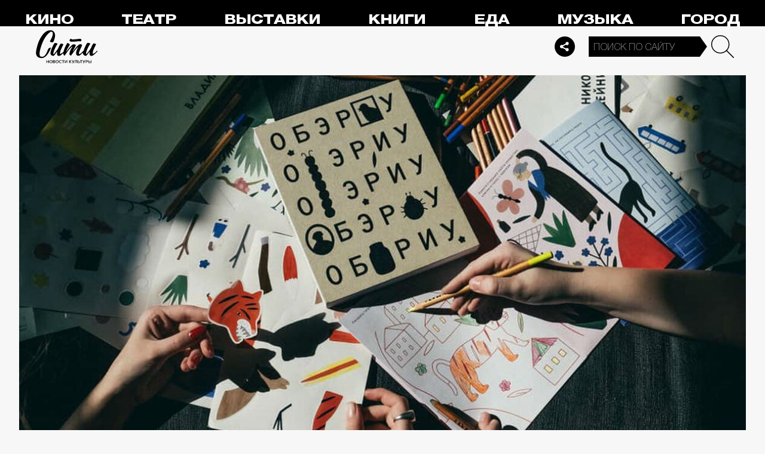

--- FILE ---
content_type: image/svg+xml
request_url: https://thecity.m24.ru/img/w/zn.svg
body_size: 334
content:
<svg xmlns="http://www.w3.org/2000/svg" viewBox="0 0 64 64"><path fill="#1b1b1b" d="M38 38c-4.9 5-5.2 11.3-5.6 25 12.8 0 21.6 0 26.2-4.5C63 54 63 44.7 63 32.3c-13.7.5-20 .8-25 5.7M1 32.3C1 44.7 1 54 5.5 58.5S18.9 63 31.7 63c-.4-13.7-.8-20-5.6-25C21 33.1 14.7 32.8 1 32.3M31.7 1C18.9 1 10 1 5.5 5.5S1 19.3 1 31.7c13.7-.4 20-.8 25-5.6C30.9 21 31.2 14.7 31.7 1M38 26c-4.9-5-5.2-11.3-5.6-25C45.1 1 54 1 58.5 5.5S63 19.3 63 31.7c-13.7-.5-20-.8-25-5.7"/></svg>

--- FILE ---
content_type: application/javascript
request_url: https://smi2.ru/counter/settings?payload=CPelAxiD5o3hvDM6JGRkZDUyY2IxLTZlZDYtNDI1Ny1hYmIwLTU5ZmQ4N2I5YTIwMg&cb=_callbacks____0mkicdjre
body_size: 1521
content:
_callbacks____0mkicdjre("[base64]");